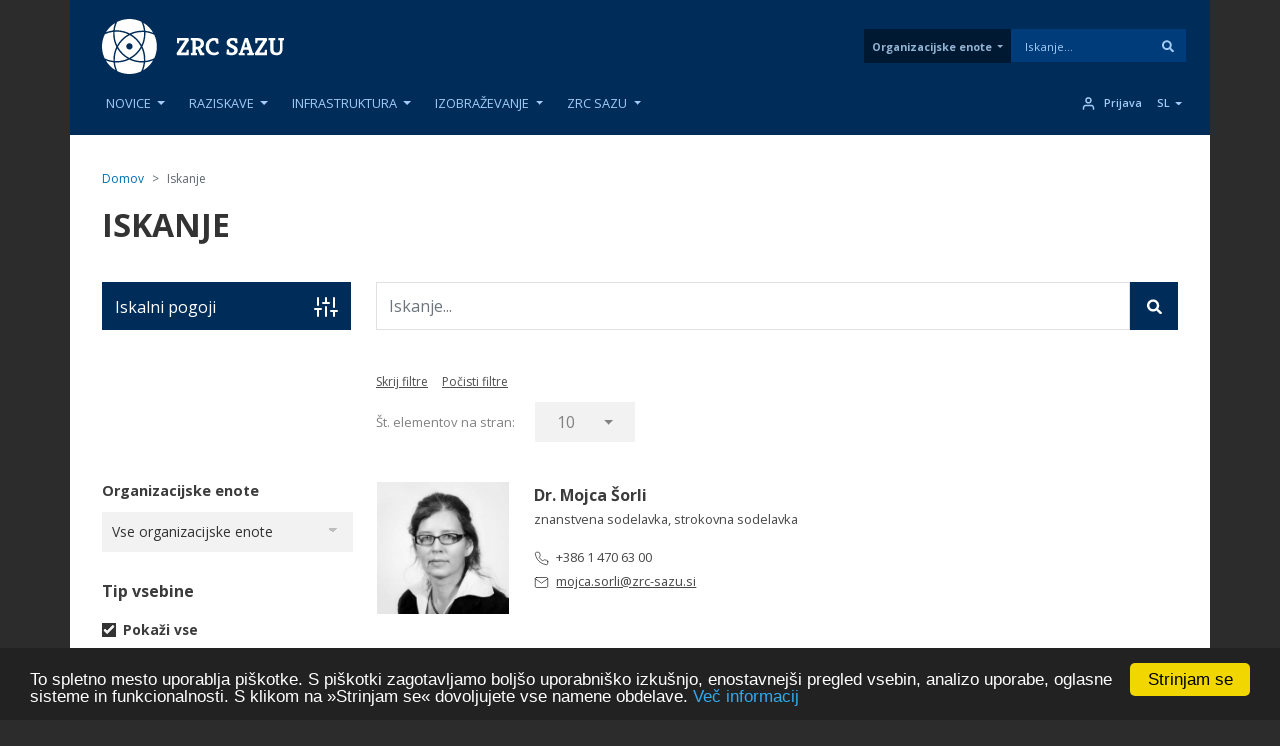

--- FILE ---
content_type: application/javascript
request_url: https://www.zrc-sazu.si/modules/contrib/multiselect_dropdown/modules/multiselect_dropdown_polyfill/js/dist/multiselect-dropdown-polyfill.js?v=1.2.2
body_size: 529
content:
/**
 * @file
 * Behaviors for the Multiselect Dropdowns dialog-polyfill.
 */

'use strict';

import dialogPolyfill from '../../node_modules/dialog-polyfill/dist/dialog-polyfill.esm.js';
((Drupal, once, dropdowns, dialogPolyfill) => {
  /**
   * Register the multiselect dropdowns with the polyfill.
   */
  Drupal.behaviors.multiselectDropdownPolyfill = {
    attach: context => {
      once('multiselect-dropdown-dialog-polyfill', dropdowns.getInstances(context)).forEach(multiselect => {
        dialogPolyfill.registerDialog(dropdowns.getDialog(multiselect));
      });
    }
  };
})(Drupal, once, window.MultiselectDropdowns, dialogPolyfill);